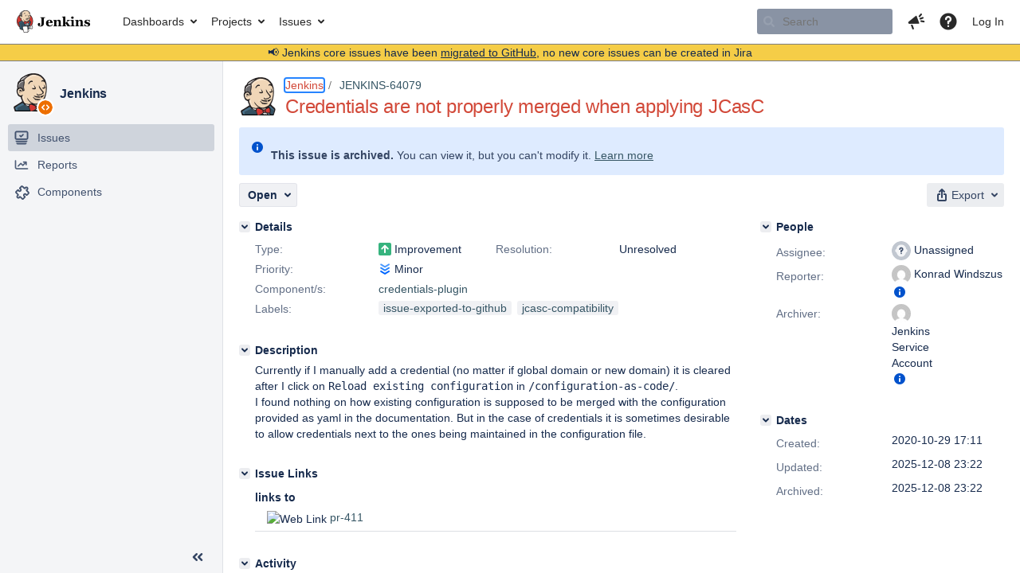

--- FILE ---
content_type: text/html;charset=UTF-8
request_url: https://issues.jenkins.io/browse/JENKINS-64079?focusedCommentId=400213&page=com.atlassian.jira.plugin.system.issuetabpanels:comment-tabpanel
body_size: 21063
content:


<h2 style="display:none;">[JENKINS-64079] Credentials are not properly merged when applying JCasC</h2>


    














    <div class="tabwrap aui-tabs horizontal-tabs aui-tabs-disabled">
        <script>resourcePhaseCheckpoint.interaction.then(() => require('wrm/require')('wrc!commentPins'));</script><script>resourcePhaseCheckpoint.interaction.then(() => require('wrm/require')('wrc!commentPinsDiscovery'));</script>

        <ul role="tablist" id="issue-tabs" class="tabs-menu" aria-label="Activity">
                                
            
            <li class="menu-item "
                role="presentation"
                id="all-tabpanel"
                data-id="all-tabpanel"
                data-key="com.atlassian.jira.plugin.system.issuetabpanels:all-tabpanel"
                data-label="All"
                data-href="/browse/JENKINS-64079?page=com.atlassian.jira.plugin.system.issuetabpanels:all-tabpanel"
            >
                                    <a role="tab" aria-selected="false" aria-controls="all-tabpanel-tabpanel" id="all-tabpanel-link" href="/browse/JENKINS-64079?page=com.atlassian.jira.plugin.system.issuetabpanels:all-tabpanel" tabindex="-1" class="ajax-activity-content">All</a>
                            </li>
                                
            
            <li class="menu-item  active-tab active "
                role="presentation"
                id="comment-tabpanel"
                data-id="comment-tabpanel"
                data-key="com.atlassian.jira.plugin.system.issuetabpanels:comment-tabpanel"
                data-label="Comments"
                data-href="/browse/JENKINS-64079?page=com.atlassian.jira.plugin.system.issuetabpanels:comment-tabpanel"
            >
                                    <a role="tab" aria-controls="comment-tabpanel-tabpanel" id="comment-tabpanel-link" aria-selected="true" tabindex="0">Comments</a>
                            </li>
                                
            
            <li class="menu-item "
                role="presentation"
                id="changehistory-tabpanel"
                data-id="changehistory-tabpanel"
                data-key="com.atlassian.jira.plugin.system.issuetabpanels:changehistory-tabpanel"
                data-label="History"
                data-href="/browse/JENKINS-64079?page=com.atlassian.jira.plugin.system.issuetabpanels:changehistory-tabpanel"
            >
                                    <a role="tab" aria-selected="false" aria-controls="changehistory-tabpanel-tabpanel" id="changehistory-tabpanel-link" href="/browse/JENKINS-64079?page=com.atlassian.jira.plugin.system.issuetabpanels:changehistory-tabpanel" tabindex="-1" class="ajax-activity-content">History</a>
                            </li>
                                
            
            <li class="menu-item "
                role="presentation"
                id="activity-stream-issue-tab"
                data-id="activity-stream-issue-tab"
                data-key="com.atlassian.streams.streams-jira-plugin:activity-stream-issue-tab"
                data-label="Activity"
                data-href="/browse/JENKINS-64079?page=com.atlassian.streams.streams-jira-plugin:activity-stream-issue-tab"
            >
                                    <a role="tab" aria-selected="false" aria-controls="activity-stream-issue-tab-tabpanel" id="activity-stream-issue-tab-link" href="/browse/JENKINS-64079?page=com.atlassian.streams.streams-jira-plugin:activity-stream-issue-tab" tabindex="-1" class="ajax-activity-content">Activity</a>
                            </li>
                </ul>

                    <div class="sortwrap">
                                    <button id="sort-button" class="issue-activity-sort-link aui-button aui-button-compact aui-button-subtle ajax-activity-content" data-tab-sort data-ajax="/browse/JENKINS-64079?actionOrder=desc" data-order="desc" title="Reverse sort direction">
                        <span class="activity-tab-sort-label">Oldest first</span>
                        <span class="aui-icon activity-tab-sort-up"></span>
                    </button>
                            </div>
                        <div class="tabs-pane active-pane"></div>
    </div>
                                <div class="issuePanelWrapper" id="comment-tabpanel-tabpanel" tabindex="0" role="tabpanel" aria-labelledby="comment-tabpanel-link">
            <div class="issuePanelProgress"></div>
            <div class="issuePanelContainer" id="issue_actions_container">
                <div class="issuePanelHeaderContainer" id="issue_actions_header_container">
                    



<b>Pinned comments</b>
<br/>
<div class="issuePanelContainer" id="issue_pin_comments_container">
                



<div id="pinned-comment-487927" class="issue-data-block activity-comment twixi-block  expanded ">
    <div class="twixi-wrap verbose actionContainer">
        <div class="action-head">
            <h3>
                <button class="twixi icon-default aui-icon aui-icon-small aui-iconfont-expanded">
                    Collapse comment:         
    
    
    
    
            
            
                                                Pinned by         Jenkins Service Account
                                                    Jenkins Service Account added a comment - 2025-12-08 23:22     
                </button>
            </h3>
            <div class="action-details">        
    
    
    
    
            
            
                                                <div id="pinheader-487927">
                                                <p class="issue-comment-action"><span class='icon-default aui-icon aui-icon-small pin-icon' title='Pinned 2025-12-08 23:22'></span> Pinned by         



    <a class="user-hover user-avatar" rel="ircbot" id="commentauthor_${commentAction.comment.id}_pinnedby" href="/secure/ViewProfile.jspa?name=ircbot"><span class="aui-avatar aui-avatar-xsmall"><span class="aui-avatar-inner"><img src="https://www.gravatar.com/avatar/7bf9d0012015578bc38244c3e5828281?d=mm&amp;s=16" alt="" loading="lazy" /></span></span> Jenkins Service Account</a>
</p>
                    </div>
                                                    



    <a class="user-hover user-avatar" rel="ircbot" id="commentauthor_487927_verbose" href="/secure/ViewProfile.jspa?name=ircbot"><span class="aui-avatar aui-avatar-xsmall"><span class="aui-avatar-inner"><img src="https://www.gravatar.com/avatar/7bf9d0012015578bc38244c3e5828281?d=mm&amp;s=16" alt="" loading="lazy" /></span></span> Jenkins Service Account</a>
 added a comment  - <a href='/browse/JENKINS-64079?focusedId=487927&page=com.atlassian.jira.plugin.system.issuetabpanels:comment-tabpanel#comment-487927' class='commentdate_487927_verbose subText comment-created-date-link'><span
                class='date user-tz' title='2025-12-08 23:22'><time class='livestamp'
                                                                     datetime='2025-12-08T23:22:06+0000'>2025-12-08 23:22</time></span></a>       </div>
        </div>
        <div class="action-body flooded"><p>All issues for Jenkins have been migrated to <a href="https://github.com/jenkinsci/credentials-plugin/issues/" class="external-link" target="_blank" rel="nofollow noopener">GitHub</a></p>

<p>Here is the link to this issue on GitHub: <a href="https://github.com/jenkinsci/credentials-plugin/issues/877" class="external-link" target="_blank" rel="nofollow noopener">https://github.com/jenkinsci/credentials-plugin/issues/877</a></p>

<p>To find related issues use this search: <a href="https://github.com/jenkinsci/credentials-plugin/issues/?q=%22JENKINS-64079%22" class="external-link" target="_blank" rel="nofollow noopener">https://github.com/jenkinsci/credentials-plugin/issues/?q=%22JENKINS-64079%22</a></p>

<p>For more details see the <a href="https://jenkins.io/redirect/core-components-jira-migration" class="external-link" target="_blank" rel="nofollow noopener">announcement</a></p>

<p>(<em>Note: this is an automated bulk comment</em>)</p> </div>
        <div class="action-links action-comment-actions">
                                        </div>
    </div>
    <div class="twixi-wrap concise actionContainer">
        <div class="action-head">
            <h3>
                <button class="twixi icon-default aui-icon aui-icon-small aui-iconfont-collapsed">
                    Expand comment:         
    
    
    
    
            
            
                                                Pinned by         Jenkins Service Account
                                                    Jenkins Service Account added a comment - 2025-12-08 23:22     
                </button>
            </h3>
            <div class="action-details flooded">
                        
    
    
    
    
            
            
                            <span id="collapsed-pinheader-487927">
                    <span class='icon-default aui-icon aui-icon-small pin-icon' title='Pinned 2025-12-08 23:22'></span>
                </span>
                                    



    <a class="user-hover user-avatar" rel="ircbot" id="commentauthor_487927_concise" href="/secure/ViewProfile.jspa?name=ircbot"><span class="aui-avatar aui-avatar-xsmall"><span class="aui-avatar-inner"><img src="https://www.gravatar.com/avatar/7bf9d0012015578bc38244c3e5828281?d=mm&amp;s=16" alt="" loading="lazy" /></span></span> Jenkins Service Account</a>
 added a comment  - <a href='/browse/JENKINS-64079?focusedId=487927&page=com.atlassian.jira.plugin.system.issuetabpanels:comment-tabpanel#comment-487927' class='commentdate_487927_concise subText comment-created-date-link'><span
                class='date user-tz' title='2025-12-08 23:22'><time class='livestamp'
                                                                     datetime='2025-12-08T23:22:06+0000'>2025-12-08 23:22</time></span></a>                         All issues for Jenkins have been migrated to  GitHub  

 Here is the link to this issue on GitHub:  https://github.com/jenkinsci/credentials-plugin/issues/877  

 To find related issues use this search:  https://github.com/jenkinsci/credentials-plugin/issues/?q=%22JENKINS-64079%22  

 For more details see the  announcement  

 ( Note: this is an automated bulk comment )              </div>
        </div>
    </div>
</div>
         </div>
<br/>
<b>All comments</b>
<br/>

                </div>
                                                            



<div id="comment-400213" class="issue-data-block activity-comment twixi-block  expanded focused ">
    <div class="twixi-wrap verbose actionContainer">
        <div class="action-head">
            <h3>
                <button class="twixi icon-default aui-icon aui-icon-small aui-iconfont-expanded">
                    Collapse comment:         
    
    
                                            
    
    
                            Konrad Windszus added a comment - 2020-10-29 18:02, Edited by Konrad Windszus - 2020-10-29 18:26     
                </button>
            </h3>
            <div class="action-details">        
    
    
                                            
    
    
                            



    <a class="user-hover user-avatar" rel="kwin" id="commentauthor_400213_verbose" href="/secure/ViewProfile.jspa?name=kwin"><span class="aui-avatar aui-avatar-xsmall"><span class="aui-avatar-inner"><img src="https://www.gravatar.com/avatar/2a43f74722e5651dd4205e1efff76684?d=mm&amp;s=16" alt="" loading="lazy" /></span></span> Konrad Windszus</a>
 added a comment  - <a href='/browse/JENKINS-64079?focusedId=400213&page=com.atlassian.jira.plugin.system.issuetabpanels:comment-tabpanel#comment-400213' class='commentdate_400213_verbose subText comment-created-date-link'><span
                class='date user-tz' title='2020-10-29 18:02'><time class='livestamp'
                                                                     datetime='2020-10-29T18:02:45+0000'>2020-10-29 18:02</time></span></a>   - <span class="subText update-info" title="Konrad Windszus - 2020-10-29 18:26">edited</span>      </div>
        </div>
        <div class="action-body flooded"><p>This happens with the system provider and credentials plugin 2.3.11 and a yaml like this</p>
<div class="code panel" style="border-width: 1px;"><div class="codeContent panelContent">
<pre class="code-java">credentials:
 system:
 domainCredentials:
 - credentials:
 - usernamePassword:
 description: <span class="code-quote">"..."</span>
 id: <span class="code-quote">"Jenkins"</span>
 # https:<span class="code-comment">//github.com/jenkinsci/configuration-as-code-plugin/blob/master/docs/features/secrets.adoc#docker-secrets
</span> password: ${ldap-password}
 scope: GLOBAL
 username: ${ldap-username}
</pre>
</div></div>
<p>I don't know whether only the system provider is affected, but I use Jenkins in Docker locally and therefore disabled authentication, so using the User Provider is no option here.</p> </div>
        <div class="action-links action-comment-actions">
                                        </div>
    </div>
    <div class="twixi-wrap concise actionContainer">
        <div class="action-head">
            <h3>
                <button class="twixi icon-default aui-icon aui-icon-small aui-iconfont-collapsed">
                    Expand comment:         
    
    
                                            
    
    
                            Konrad Windszus added a comment - 2020-10-29 18:02, Edited by Konrad Windszus - 2020-10-29 18:26     
                </button>
            </h3>
            <div class="action-details flooded">
                        
    
    
                                            
    
    
                            



    <a class="user-hover user-avatar" rel="kwin" id="commentauthor_400213_concise" href="/secure/ViewProfile.jspa?name=kwin"><span class="aui-avatar aui-avatar-xsmall"><span class="aui-avatar-inner"><img src="https://www.gravatar.com/avatar/2a43f74722e5651dd4205e1efff76684?d=mm&amp;s=16" alt="" loading="lazy" /></span></span> Konrad Windszus</a>
 added a comment  - <a href='/browse/JENKINS-64079?focusedId=400213&page=com.atlassian.jira.plugin.system.issuetabpanels:comment-tabpanel#comment-400213' class='commentdate_400213_concise subText comment-created-date-link'><span
                class='date user-tz' title='2020-10-29 18:02'><time class='livestamp'
                                                                     datetime='2020-10-29T18:02:45+0000'>2020-10-29 18:02</time></span></a>   - <span class="subText update-info" title="Konrad Windszus - 2020-10-29 18:26">edited</span>                        This happens with the system provider and credentials plugin 2.3.11 and a yaml like this 
  
 credentials:
 system:
 domainCredentials:
 - credentials:
 - usernamePassword:
 description:  "..." 
 id:  "Jenkins" 
 # https: //github.com/jenkinsci/configuration-as-code-plugin/blob/master/docs/features/secrets.adoc#docker-secrets
  password: ${ldap-password}
 scope: GLOBAL
 username: ${ldap-username}
 
  
 I don't know whether only the system provider is affected, but I use Jenkins in Docker locally and therefore disabled authentication, so using the User Provider is no option here.              </div>
        </div>
    </div>
</div>
                                             



<div id="comment-487927" class="issue-data-block activity-comment twixi-block  expanded ">
    <div class="twixi-wrap verbose actionContainer">
        <div class="action-head">
            <h3>
                <button class="twixi icon-default aui-icon aui-icon-small aui-iconfont-expanded">
                    Collapse comment:         
    
    
    
    
            
            
                                                Pinned by         Jenkins Service Account
                                                    Jenkins Service Account added a comment - 2025-12-08 23:22     
                </button>
            </h3>
            <div class="action-details">        
    
    
    
    
            
            
                                                <div id="pinheader-487927">
                                                <p class="issue-comment-action"><span class='icon-default aui-icon aui-icon-small pin-icon' title='Pinned 2025-12-08 23:22'></span> Pinned by         



    <a class="user-hover user-avatar" rel="ircbot" id="commentauthor_${commentAction.comment.id}_pinnedby" href="/secure/ViewProfile.jspa?name=ircbot"><span class="aui-avatar aui-avatar-xsmall"><span class="aui-avatar-inner"><img src="https://www.gravatar.com/avatar/7bf9d0012015578bc38244c3e5828281?d=mm&amp;s=16" alt="" loading="lazy" /></span></span> Jenkins Service Account</a>
</p>
                    </div>
                                                    



    <a class="user-hover user-avatar" rel="ircbot" id="commentauthor_487927_verbose" href="/secure/ViewProfile.jspa?name=ircbot"><span class="aui-avatar aui-avatar-xsmall"><span class="aui-avatar-inner"><img src="https://www.gravatar.com/avatar/7bf9d0012015578bc38244c3e5828281?d=mm&amp;s=16" alt="" loading="lazy" /></span></span> Jenkins Service Account</a>
 added a comment  - <a href='/browse/JENKINS-64079?focusedId=487927&page=com.atlassian.jira.plugin.system.issuetabpanels:comment-tabpanel#comment-487927' class='commentdate_487927_verbose subText comment-created-date-link'><span
                class='date user-tz' title='2025-12-08 23:22'><time class='livestamp'
                                                                     datetime='2025-12-08T23:22:06+0000'>2025-12-08 23:22</time></span></a>       </div>
        </div>
        <div class="action-body flooded"><p>All issues for Jenkins have been migrated to <a href="https://github.com/jenkinsci/credentials-plugin/issues/" class="external-link" target="_blank" rel="nofollow noopener">GitHub</a></p>

<p>Here is the link to this issue on GitHub: <a href="https://github.com/jenkinsci/credentials-plugin/issues/877" class="external-link" target="_blank" rel="nofollow noopener">https://github.com/jenkinsci/credentials-plugin/issues/877</a></p>

<p>To find related issues use this search: <a href="https://github.com/jenkinsci/credentials-plugin/issues/?q=%22JENKINS-64079%22" class="external-link" target="_blank" rel="nofollow noopener">https://github.com/jenkinsci/credentials-plugin/issues/?q=%22JENKINS-64079%22</a></p>

<p>For more details see the <a href="https://jenkins.io/redirect/core-components-jira-migration" class="external-link" target="_blank" rel="nofollow noopener">announcement</a></p>

<p>(<em>Note: this is an automated bulk comment</em>)</p> </div>
        <div class="action-links action-comment-actions">
                                        </div>
    </div>
    <div class="twixi-wrap concise actionContainer">
        <div class="action-head">
            <h3>
                <button class="twixi icon-default aui-icon aui-icon-small aui-iconfont-collapsed">
                    Expand comment:         
    
    
    
    
            
            
                                                Pinned by         Jenkins Service Account
                                                    Jenkins Service Account added a comment - 2025-12-08 23:22     
                </button>
            </h3>
            <div class="action-details flooded">
                        
    
    
    
    
            
            
                            <span id="collapsed-pinheader-487927">
                    <span class='icon-default aui-icon aui-icon-small pin-icon' title='Pinned 2025-12-08 23:22'></span>
                </span>
                                    



    <a class="user-hover user-avatar" rel="ircbot" id="commentauthor_487927_concise" href="/secure/ViewProfile.jspa?name=ircbot"><span class="aui-avatar aui-avatar-xsmall"><span class="aui-avatar-inner"><img src="https://www.gravatar.com/avatar/7bf9d0012015578bc38244c3e5828281?d=mm&amp;s=16" alt="" loading="lazy" /></span></span> Jenkins Service Account</a>
 added a comment  - <a href='/browse/JENKINS-64079?focusedId=487927&page=com.atlassian.jira.plugin.system.issuetabpanels:comment-tabpanel#comment-487927' class='commentdate_487927_concise subText comment-created-date-link'><span
                class='date user-tz' title='2025-12-08 23:22'><time class='livestamp'
                                                                     datetime='2025-12-08T23:22:06+0000'>2025-12-08 23:22</time></span></a>                         All issues for Jenkins have been migrated to  GitHub  

 Here is the link to this issue on GitHub:  https://github.com/jenkinsci/credentials-plugin/issues/877  

 To find related issues use this search:  https://github.com/jenkinsci/credentials-plugin/issues/?q=%22JENKINS-64079%22  

 For more details see the  announcement  

 ( Note: this is an automated bulk comment )              </div>
        </div>
    </div>
</div>
                                                 </div>
        </div>
                                    